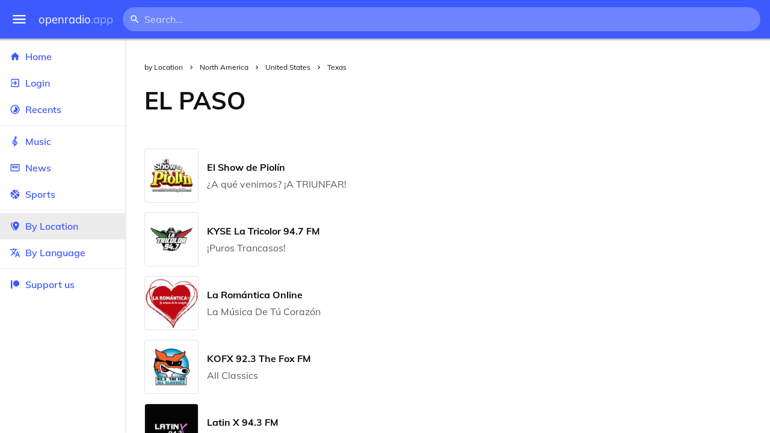

--- FILE ---
content_type: text/html
request_url: https://openradio.app/by-location/north-america/united-states/texas/el-paso
body_size: 12835
content:
<!DOCTYPE html>
<html lang="en">
<head>
	<meta charset="utf-8" />
	<meta name="viewport" content="width=device-width, initial-scale=1" />
	<meta name="theme-color" content="#333333">

	<link rel="icon" type="image/png" href="/static/icons/v2/favicon-32x32.png">
	<link rel="manifest" href="/manifest.json" crossorigin="use-credentials">

	<link rel="apple-touch-icon" sizes="57x57" href="/static/icons/v2/apple-icon-57x57.png">
	<link rel="apple-touch-icon" sizes="60x60" href="/static/icons/v2/apple-icon-60x60.png">
	<link rel="apple-touch-icon" sizes="72x72" href="/static/icons/v2/apple-icon-72x72.png">
	<link rel="apple-touch-icon" sizes="76x76" href="/static/icons/v2/apple-icon-76x76.png">
	<link rel="apple-touch-icon" sizes="114x114" href="/static/icons/v2/apple-icon-114x114.png">
	<link rel="apple-touch-icon" sizes="120x120" href="/static/icons/v2/apple-icon-120x120.png">
	<link rel="apple-touch-icon" sizes="144x144" href="/static/icons/v2/apple-icon-144x144.png">
	<link rel="apple-touch-icon" sizes="152x152" href="/static/icons/v2/apple-icon-152x152.png">
	<link rel="apple-touch-icon" sizes="180x180" href="/static/icons/v2/apple-icon-180x180.png">
	<link rel="icon" type="image/png" sizes="512x512" href="/static/icons/v2/android-icon-512x512.png">
	<link rel="icon" type="image/png" sizes="256x256" href="/static/icons/v2/android-icon-256x256.png">
	<link rel="icon" type="image/png" sizes="192x192" href="/static/icons/v2/android-icon-192x192.png">
	<link rel="icon" type="image/png" sizes="96x96" href="/static/icons/v2/favicon-96x96.png">
	<link rel="icon" type="image/png" sizes="32x32" href="/static/icons/v2/favicon-32x32.png">
	<link rel="icon" type="image/png" sizes="16x16" href="/static/icons/v2/favicon-16x16.png">
	<meta name="msapplication-TileImage" content="/static/icons/v2/ms-icon-144x144.png">
	<meta name="msapplication-TileColor" content="#ffffff">
	<meta name="theme-color" content="#3D5AFE">

	<title>El Paso, Texas, United States</title><link rel="alternate" hreflang="af" href="https://openradio.app/by-location/north-america/united-states/texas/el-paso?lang=af" data-svelte="svelte-raufas"><link rel="alternate" hreflang="am" href="https://openradio.app/by-location/north-america/united-states/texas/el-paso?lang=am" data-svelte="svelte-raufas"><link rel="alternate" hreflang="ar" href="https://openradio.app/by-location/north-america/united-states/texas/el-paso?lang=ar" data-svelte="svelte-raufas"><link rel="alternate" hreflang="az" href="https://openradio.app/by-location/north-america/united-states/texas/el-paso?lang=az" data-svelte="svelte-raufas"><link rel="alternate" hreflang="be" href="https://openradio.app/by-location/north-america/united-states/texas/el-paso?lang=be" data-svelte="svelte-raufas"><link rel="alternate" hreflang="bg" href="https://openradio.app/by-location/north-america/united-states/texas/el-paso?lang=bg" data-svelte="svelte-raufas"><link rel="alternate" hreflang="bn" href="https://openradio.app/by-location/north-america/united-states/texas/el-paso?lang=bn" data-svelte="svelte-raufas"><link rel="alternate" hreflang="bs" href="https://openradio.app/by-location/north-america/united-states/texas/el-paso?lang=bs" data-svelte="svelte-raufas"><link rel="alternate" hreflang="ca" href="https://openradio.app/by-location/north-america/united-states/texas/el-paso?lang=ca" data-svelte="svelte-raufas"><link rel="alternate" hreflang="ceb" href="https://openradio.app/by-location/north-america/united-states/texas/el-paso?lang=ceb" data-svelte="svelte-raufas"><link rel="alternate" hreflang="co" href="https://openradio.app/by-location/north-america/united-states/texas/el-paso?lang=co" data-svelte="svelte-raufas"><link rel="alternate" hreflang="cs" href="https://openradio.app/by-location/north-america/united-states/texas/el-paso?lang=cs" data-svelte="svelte-raufas"><link rel="alternate" hreflang="cy" href="https://openradio.app/by-location/north-america/united-states/texas/el-paso?lang=cy" data-svelte="svelte-raufas"><link rel="alternate" hreflang="da" href="https://openradio.app/by-location/north-america/united-states/texas/el-paso?lang=da" data-svelte="svelte-raufas"><link rel="alternate" hreflang="de" href="https://openradio.app/by-location/north-america/united-states/texas/el-paso?lang=de" data-svelte="svelte-raufas"><link rel="alternate" hreflang="el" href="https://openradio.app/by-location/north-america/united-states/texas/el-paso?lang=el" data-svelte="svelte-raufas"><link rel="alternate" hreflang="en" href="https://openradio.app/by-location/north-america/united-states/texas/el-paso?lang=en" data-svelte="svelte-raufas"><link rel="alternate" hreflang="eo" href="https://openradio.app/by-location/north-america/united-states/texas/el-paso?lang=eo" data-svelte="svelte-raufas"><link rel="alternate" hreflang="es" href="https://openradio.app/by-location/north-america/united-states/texas/el-paso?lang=es" data-svelte="svelte-raufas"><link rel="alternate" hreflang="et" href="https://openradio.app/by-location/north-america/united-states/texas/el-paso?lang=et" data-svelte="svelte-raufas"><link rel="alternate" hreflang="eu" href="https://openradio.app/by-location/north-america/united-states/texas/el-paso?lang=eu" data-svelte="svelte-raufas"><link rel="alternate" hreflang="fa" href="https://openradio.app/by-location/north-america/united-states/texas/el-paso?lang=fa" data-svelte="svelte-raufas"><link rel="alternate" hreflang="fi" href="https://openradio.app/by-location/north-america/united-states/texas/el-paso?lang=fi" data-svelte="svelte-raufas"><link rel="alternate" hreflang="fr" href="https://openradio.app/by-location/north-america/united-states/texas/el-paso?lang=fr" data-svelte="svelte-raufas"><link rel="alternate" hreflang="fy" href="https://openradio.app/by-location/north-america/united-states/texas/el-paso?lang=fy" data-svelte="svelte-raufas"><link rel="alternate" hreflang="ga" href="https://openradio.app/by-location/north-america/united-states/texas/el-paso?lang=ga" data-svelte="svelte-raufas"><link rel="alternate" hreflang="gd" href="https://openradio.app/by-location/north-america/united-states/texas/el-paso?lang=gd" data-svelte="svelte-raufas"><link rel="alternate" hreflang="gl" href="https://openradio.app/by-location/north-america/united-states/texas/el-paso?lang=gl" data-svelte="svelte-raufas"><link rel="alternate" hreflang="gu" href="https://openradio.app/by-location/north-america/united-states/texas/el-paso?lang=gu" data-svelte="svelte-raufas"><link rel="alternate" hreflang="ha" href="https://openradio.app/by-location/north-america/united-states/texas/el-paso?lang=ha" data-svelte="svelte-raufas"><link rel="alternate" hreflang="haw" href="https://openradio.app/by-location/north-america/united-states/texas/el-paso?lang=haw" data-svelte="svelte-raufas"><link rel="alternate" hreflang="he" href="https://openradio.app/by-location/north-america/united-states/texas/el-paso?lang=he" data-svelte="svelte-raufas"><link rel="alternate" hreflang="hi" href="https://openradio.app/by-location/north-america/united-states/texas/el-paso?lang=hi" data-svelte="svelte-raufas"><link rel="alternate" hreflang="hmn" href="https://openradio.app/by-location/north-america/united-states/texas/el-paso?lang=hmn" data-svelte="svelte-raufas"><link rel="alternate" hreflang="hr" href="https://openradio.app/by-location/north-america/united-states/texas/el-paso?lang=hr" data-svelte="svelte-raufas"><link rel="alternate" hreflang="ht" href="https://openradio.app/by-location/north-america/united-states/texas/el-paso?lang=ht" data-svelte="svelte-raufas"><link rel="alternate" hreflang="hu" href="https://openradio.app/by-location/north-america/united-states/texas/el-paso?lang=hu" data-svelte="svelte-raufas"><link rel="alternate" hreflang="hy" href="https://openradio.app/by-location/north-america/united-states/texas/el-paso?lang=hy" data-svelte="svelte-raufas"><link rel="alternate" hreflang="id" href="https://openradio.app/by-location/north-america/united-states/texas/el-paso?lang=id" data-svelte="svelte-raufas"><link rel="alternate" hreflang="ig" href="https://openradio.app/by-location/north-america/united-states/texas/el-paso?lang=ig" data-svelte="svelte-raufas"><link rel="alternate" hreflang="is" href="https://openradio.app/by-location/north-america/united-states/texas/el-paso?lang=is" data-svelte="svelte-raufas"><link rel="alternate" hreflang="it" href="https://openradio.app/by-location/north-america/united-states/texas/el-paso?lang=it" data-svelte="svelte-raufas"><link rel="alternate" hreflang="iw" href="https://openradio.app/by-location/north-america/united-states/texas/el-paso?lang=iw" data-svelte="svelte-raufas"><link rel="alternate" hreflang="ja" href="https://openradio.app/by-location/north-america/united-states/texas/el-paso?lang=ja" data-svelte="svelte-raufas"><link rel="alternate" hreflang="jw" href="https://openradio.app/by-location/north-america/united-states/texas/el-paso?lang=jw" data-svelte="svelte-raufas"><link rel="alternate" hreflang="ka" href="https://openradio.app/by-location/north-america/united-states/texas/el-paso?lang=ka" data-svelte="svelte-raufas"><link rel="alternate" hreflang="kk" href="https://openradio.app/by-location/north-america/united-states/texas/el-paso?lang=kk" data-svelte="svelte-raufas"><link rel="alternate" hreflang="km" href="https://openradio.app/by-location/north-america/united-states/texas/el-paso?lang=km" data-svelte="svelte-raufas"><link rel="alternate" hreflang="kn" href="https://openradio.app/by-location/north-america/united-states/texas/el-paso?lang=kn" data-svelte="svelte-raufas"><link rel="alternate" hreflang="ko" href="https://openradio.app/by-location/north-america/united-states/texas/el-paso?lang=ko" data-svelte="svelte-raufas"><link rel="alternate" hreflang="ku" href="https://openradio.app/by-location/north-america/united-states/texas/el-paso?lang=ku" data-svelte="svelte-raufas"><link rel="alternate" hreflang="ky" href="https://openradio.app/by-location/north-america/united-states/texas/el-paso?lang=ky" data-svelte="svelte-raufas"><link rel="alternate" hreflang="la" href="https://openradio.app/by-location/north-america/united-states/texas/el-paso?lang=la" data-svelte="svelte-raufas"><link rel="alternate" hreflang="lb" href="https://openradio.app/by-location/north-america/united-states/texas/el-paso?lang=lb" data-svelte="svelte-raufas"><link rel="alternate" hreflang="lo" href="https://openradio.app/by-location/north-america/united-states/texas/el-paso?lang=lo" data-svelte="svelte-raufas"><link rel="alternate" hreflang="lt" href="https://openradio.app/by-location/north-america/united-states/texas/el-paso?lang=lt" data-svelte="svelte-raufas"><link rel="alternate" hreflang="lv" href="https://openradio.app/by-location/north-america/united-states/texas/el-paso?lang=lv" data-svelte="svelte-raufas"><link rel="alternate" hreflang="mg" href="https://openradio.app/by-location/north-america/united-states/texas/el-paso?lang=mg" data-svelte="svelte-raufas"><link rel="alternate" hreflang="mi" href="https://openradio.app/by-location/north-america/united-states/texas/el-paso?lang=mi" data-svelte="svelte-raufas"><link rel="alternate" hreflang="mk" href="https://openradio.app/by-location/north-america/united-states/texas/el-paso?lang=mk" data-svelte="svelte-raufas"><link rel="alternate" hreflang="ml" href="https://openradio.app/by-location/north-america/united-states/texas/el-paso?lang=ml" data-svelte="svelte-raufas"><link rel="alternate" hreflang="mn" href="https://openradio.app/by-location/north-america/united-states/texas/el-paso?lang=mn" data-svelte="svelte-raufas"><link rel="alternate" hreflang="mr" href="https://openradio.app/by-location/north-america/united-states/texas/el-paso?lang=mr" data-svelte="svelte-raufas"><link rel="alternate" hreflang="ms" href="https://openradio.app/by-location/north-america/united-states/texas/el-paso?lang=ms" data-svelte="svelte-raufas"><link rel="alternate" hreflang="mt" href="https://openradio.app/by-location/north-america/united-states/texas/el-paso?lang=mt" data-svelte="svelte-raufas"><link rel="alternate" hreflang="my" href="https://openradio.app/by-location/north-america/united-states/texas/el-paso?lang=my" data-svelte="svelte-raufas"><link rel="alternate" hreflang="ne" href="https://openradio.app/by-location/north-america/united-states/texas/el-paso?lang=ne" data-svelte="svelte-raufas"><link rel="alternate" hreflang="nl" href="https://openradio.app/by-location/north-america/united-states/texas/el-paso?lang=nl" data-svelte="svelte-raufas"><link rel="alternate" hreflang="no" href="https://openradio.app/by-location/north-america/united-states/texas/el-paso?lang=no" data-svelte="svelte-raufas"><link rel="alternate" hreflang="ny" href="https://openradio.app/by-location/north-america/united-states/texas/el-paso?lang=ny" data-svelte="svelte-raufas"><link rel="alternate" hreflang="or" href="https://openradio.app/by-location/north-america/united-states/texas/el-paso?lang=or" data-svelte="svelte-raufas"><link rel="alternate" hreflang="pa" href="https://openradio.app/by-location/north-america/united-states/texas/el-paso?lang=pa" data-svelte="svelte-raufas"><link rel="alternate" hreflang="pl" href="https://openradio.app/by-location/north-america/united-states/texas/el-paso?lang=pl" data-svelte="svelte-raufas"><link rel="alternate" hreflang="ps" href="https://openradio.app/by-location/north-america/united-states/texas/el-paso?lang=ps" data-svelte="svelte-raufas"><link rel="alternate" hreflang="pt" href="https://openradio.app/by-location/north-america/united-states/texas/el-paso?lang=pt" data-svelte="svelte-raufas"><link rel="alternate" hreflang="ro" href="https://openradio.app/by-location/north-america/united-states/texas/el-paso?lang=ro" data-svelte="svelte-raufas"><link rel="alternate" hreflang="ru" href="https://openradio.app/by-location/north-america/united-states/texas/el-paso?lang=ru" data-svelte="svelte-raufas"><link rel="alternate" hreflang="rw" href="https://openradio.app/by-location/north-america/united-states/texas/el-paso?lang=rw" data-svelte="svelte-raufas"><link rel="alternate" hreflang="sd" href="https://openradio.app/by-location/north-america/united-states/texas/el-paso?lang=sd" data-svelte="svelte-raufas"><link rel="alternate" hreflang="si" href="https://openradio.app/by-location/north-america/united-states/texas/el-paso?lang=si" data-svelte="svelte-raufas"><link rel="alternate" hreflang="sk" href="https://openradio.app/by-location/north-america/united-states/texas/el-paso?lang=sk" data-svelte="svelte-raufas"><link rel="alternate" hreflang="sl" href="https://openradio.app/by-location/north-america/united-states/texas/el-paso?lang=sl" data-svelte="svelte-raufas"><link rel="alternate" hreflang="sm" href="https://openradio.app/by-location/north-america/united-states/texas/el-paso?lang=sm" data-svelte="svelte-raufas"><link rel="alternate" hreflang="sn" href="https://openradio.app/by-location/north-america/united-states/texas/el-paso?lang=sn" data-svelte="svelte-raufas"><link rel="alternate" hreflang="so" href="https://openradio.app/by-location/north-america/united-states/texas/el-paso?lang=so" data-svelte="svelte-raufas"><link rel="alternate" hreflang="sq" href="https://openradio.app/by-location/north-america/united-states/texas/el-paso?lang=sq" data-svelte="svelte-raufas"><link rel="alternate" hreflang="sr" href="https://openradio.app/by-location/north-america/united-states/texas/el-paso?lang=sr" data-svelte="svelte-raufas"><link rel="alternate" hreflang="st" href="https://openradio.app/by-location/north-america/united-states/texas/el-paso?lang=st" data-svelte="svelte-raufas"><link rel="alternate" hreflang="su" href="https://openradio.app/by-location/north-america/united-states/texas/el-paso?lang=su" data-svelte="svelte-raufas"><link rel="alternate" hreflang="sv" href="https://openradio.app/by-location/north-america/united-states/texas/el-paso?lang=sv" data-svelte="svelte-raufas"><link rel="alternate" hreflang="sw" href="https://openradio.app/by-location/north-america/united-states/texas/el-paso?lang=sw" data-svelte="svelte-raufas"><link rel="alternate" hreflang="ta" href="https://openradio.app/by-location/north-america/united-states/texas/el-paso?lang=ta" data-svelte="svelte-raufas"><link rel="alternate" hreflang="te" href="https://openradio.app/by-location/north-america/united-states/texas/el-paso?lang=te" data-svelte="svelte-raufas"><link rel="alternate" hreflang="tg" href="https://openradio.app/by-location/north-america/united-states/texas/el-paso?lang=tg" data-svelte="svelte-raufas"><link rel="alternate" hreflang="th" href="https://openradio.app/by-location/north-america/united-states/texas/el-paso?lang=th" data-svelte="svelte-raufas"><link rel="alternate" hreflang="tk" href="https://openradio.app/by-location/north-america/united-states/texas/el-paso?lang=tk" data-svelte="svelte-raufas"><link rel="alternate" hreflang="tl" href="https://openradio.app/by-location/north-america/united-states/texas/el-paso?lang=tl" data-svelte="svelte-raufas"><link rel="alternate" hreflang="tr" href="https://openradio.app/by-location/north-america/united-states/texas/el-paso?lang=tr" data-svelte="svelte-raufas"><link rel="alternate" hreflang="tt" href="https://openradio.app/by-location/north-america/united-states/texas/el-paso?lang=tt" data-svelte="svelte-raufas"><link rel="alternate" hreflang="ug" href="https://openradio.app/by-location/north-america/united-states/texas/el-paso?lang=ug" data-svelte="svelte-raufas"><link rel="alternate" hreflang="uk" href="https://openradio.app/by-location/north-america/united-states/texas/el-paso?lang=uk" data-svelte="svelte-raufas"><link rel="alternate" hreflang="ur" href="https://openradio.app/by-location/north-america/united-states/texas/el-paso?lang=ur" data-svelte="svelte-raufas"><link rel="alternate" hreflang="uz" href="https://openradio.app/by-location/north-america/united-states/texas/el-paso?lang=uz" data-svelte="svelte-raufas"><link rel="alternate" hreflang="vi" href="https://openradio.app/by-location/north-america/united-states/texas/el-paso?lang=vi" data-svelte="svelte-raufas"><link rel="alternate" hreflang="xh" href="https://openradio.app/by-location/north-america/united-states/texas/el-paso?lang=xh" data-svelte="svelte-raufas"><link rel="alternate" hreflang="yi" href="https://openradio.app/by-location/north-america/united-states/texas/el-paso?lang=yi" data-svelte="svelte-raufas"><link rel="alternate" hreflang="yo" href="https://openradio.app/by-location/north-america/united-states/texas/el-paso?lang=yo" data-svelte="svelte-raufas"><link rel="alternate" hreflang="zh" href="https://openradio.app/by-location/north-america/united-states/texas/el-paso?lang=zh" data-svelte="svelte-raufas"><link rel="alternate" hreflang="zh-cn" href="https://openradio.app/by-location/north-america/united-states/texas/el-paso?lang=zh-cn" data-svelte="svelte-raufas"><link rel="alternate" hreflang="zh-tw" href="https://openradio.app/by-location/north-america/united-states/texas/el-paso?lang=zh-tw" data-svelte="svelte-raufas"><link rel="alternate" hreflang="zu" href="https://openradio.app/by-location/north-america/united-states/texas/el-paso?lang=zu" data-svelte="svelte-raufas">
    <link rel="alternate" hreflang="x-default" href="https://openradio.app/by-location/north-america/united-states/texas/el-paso" data-svelte="svelte-raufas"><meta property="og:title" content="El Paso, Texas, United States" data-svelte="svelte-19ogf7j"><meta name="description" content="Radios from El Paso, Texas, undefined free over the internet. Live music, news and sports" data-svelte="svelte-19ogf7j"><meta property="og:description" content="Radios from El Paso, Texas, undefined free over the internet. Live music, news and sports" data-svelte="svelte-19ogf7j"><meta property="og:image" content="/static/icons/v2/android-icon-512x512.png" data-svelte="svelte-19ogf7j"><meta property="og:site_name" content="Openradio.app" data-svelte="svelte-19ogf7j">
	<link rel="stylesheet" href="/_app/immutable/assets/pages/__layout.svelte-822fb870.css">
	<link rel="stylesheet" href="/_app/immutable/assets/Rip-72c760a6.css">
	<link rel="stylesheet" href="/_app/immutable/assets/CircularProgress-08fca7fa.css">
	<link rel="stylesheet" href="/_app/immutable/assets/Image-7bbf8417.css">
	<link rel="stylesheet" href="/_app/immutable/assets/Page-d3875e4d.css">
	<link rel="stylesheet" href="/_app/immutable/assets/StationList-6b36db6d.css">
	<link rel="stylesheet" href="/_app/immutable/assets/Breadcrumbs-6a424baa.css">
	<link rel="stylesheet" href="/_app/immutable/assets/TitleAd-e290059f.css">
	<link rel="modulepreload" href="/_app/immutable/start-fffe9b5e.js">
	<link rel="modulepreload" href="/_app/immutable/chunks/index-5db5f925.js">
	<link rel="modulepreload" href="/_app/immutable/chunks/index-af12275a.js">
	<link rel="modulepreload" href="/_app/immutable/chunks/preload-helper-60cab3ee.js">
	<link rel="modulepreload" href="/_app/immutable/chunks/singletons-d1fb5791.js">
	<link rel="modulepreload" href="/_app/immutable/pages/__layout.svelte-464dbfd8.js">
	<link rel="modulepreload" href="/_app/immutable/chunks/stores-e96c909e.js">
	<link rel="modulepreload" href="/_app/immutable/chunks/Rip-3ef3e46d.js">
	<link rel="modulepreload" href="/_app/immutable/chunks/navigation-3f1ea447.js">
	<link rel="modulepreload" href="/_app/immutable/chunks/index-aeccb072.js">
	<link rel="modulepreload" href="/_app/immutable/chunks/Close-c2320cd8.js">
	<link rel="modulepreload" href="/_app/immutable/chunks/CircularProgress-85fc68db.js">
	<link rel="modulepreload" href="/_app/immutable/chunks/actions-ab4877e5.js">
	<link rel="modulepreload" href="/_app/immutable/chunks/Alert-47a49d17.js">
	<link rel="modulepreload" href="/_app/immutable/chunks/global-f9441cf1.js">
	<link rel="modulepreload" href="/_app/immutable/chunks/Image-8aae9abb.js">
	<link rel="modulepreload" href="/_app/immutable/pages/by-location/_continent_/_country_/_region_/_city_/index.svelte-13774553.js">
	<link rel="modulepreload" href="/_app/immutable/chunks/load-d463ed76.js">
	<link rel="modulepreload" href="/_app/immutable/chunks/Page-b8d848b0.js">
	<link rel="modulepreload" href="/_app/immutable/chunks/StationList-b132cbca.js">
	<link rel="modulepreload" href="/_app/immutable/chunks/index-eace3319.js">
	<link rel="modulepreload" href="/_app/immutable/chunks/Keyed-92694e09.js">
	<link rel="modulepreload" href="/_app/immutable/chunks/Breadcrumbs-51705064.js">
	<link rel="modulepreload" href="/_app/immutable/chunks/ChevronRight-50b775e7.js">
	<link rel="modulepreload" href="/_app/immutable/chunks/TitleAd-f8a3e426.js">
			<script>
		if ('serviceWorker' in navigator) {
			addEventListener('load', () => {
				navigator.serviceWorker.register('/service-worker.js');
			});
		}
	</script>
</head>

<body>
	<div id="sapper">




<div class="dashboard svelte-15z4gmx"><div class="top svelte-1aa7vld"><div class="menu hide-narrow ripple-light svelte-1aa7vld"><svg width="1em" height="1em" viewBox="0 0 24 24"><path d="M3,6H21V8H3V6M3,11H21V13H3V11M3,16H21V18H3V16Z" fill="currentColor"></path></svg>
    <div class="ripple svelte-po4fcb"></div></div>
  <div class="menu hide-wide ripple-light svelte-1aa7vld"><svg width="1em" height="1em" viewBox="0 0 24 24"><path d="M3,6H21V8H3V6M3,11H21V13H3V11M3,16H21V18H3V16Z" fill="currentColor"></path></svg>
    <div class="ripple svelte-po4fcb"></div></div>

  <a href="/" class="na logo svelte-1aa7vld">openradio<span class="light svelte-1aa7vld">.app</span></a>

  <form class="search-form hide-narrow svelte-1aa7vld" action="/search"><div class="search-icon svelte-1aa7vld"><svg width="1em" height="1em" viewBox="0 0 24 24"><path d="M9.5,3A6.5,6.5 0 0,1 16,9.5C16,11.11 15.41,12.59 14.44,13.73L14.71,14H15.5L20.5,19L19,20.5L14,15.5V14.71L13.73,14.44C12.59,15.41 11.11,16 9.5,16A6.5,6.5 0 0,1 3,9.5A6.5,6.5 0 0,1 9.5,3M9.5,5C7,5 5,7 5,9.5C5,12 7,14 9.5,14C12,14 14,12 14,9.5C14,7 12,5 9.5,5Z" fill="currentColor"></path></svg></div>
    <input class="search search-wide svelte-1aa7vld" name="q" autocomplete="off" type="search" spellcheck="false" placeholder="Search..."></form>

  <div class="open-narrow-search hide-wide ripple-light svelte-1aa7vld"><svg width="1em" height="1em" viewBox="0 0 24 24"><path d="M9.5,3A6.5,6.5 0 0,1 16,9.5C16,11.11 15.41,12.59 14.44,13.73L14.71,14H15.5L20.5,19L19,20.5L14,15.5V14.71L13.73,14.44C12.59,15.41 11.11,16 9.5,16A6.5,6.5 0 0,1 3,9.5A6.5,6.5 0 0,1 9.5,3M9.5,5C7,5 5,7 5,9.5C5,12 7,14 9.5,14C12,14 14,12 14,9.5C14,7 12,5 9.5,5Z" fill="currentColor"></path></svg>
    <div class="ripple svelte-po4fcb"></div></div>

  
  
  
  </div>
  <div class="bottom svelte-15z4gmx">

<div class="drawer elev1 svelte-13f04cg desktop-open"><div class="top hide-wide svelte-13f04cg"><div class="menu ripple-dark svelte-13f04cg"><svg width="1em" height="1em" viewBox="0 0 24 24"><path d="M3,6H21V8H3V6M3,11H21V13H3V11M3,16H21V18H3V16Z" fill="currentColor"></path></svg>
      <div class="ripple svelte-po4fcb"></div></div>
    <div class="logo svelte-13f04cg">openradio<span class="light svelte-13f04cg">.app</span></div></div>

  <div class="content svelte-13f04cg"><a class="na by svelte-13f04cg" href="/"><span class="icon svelte-13f04cg"><svg width="1em" height="1em" viewBox="0 0 24 24"><path d="M10,20V14H14V20H19V12H22L12,3L2,12H5V20H10Z" fill="currentColor"></path></svg></span>
      Home
      <div class="ripple svelte-po4fcb"></div></a>

    <a class="na by svelte-13f04cg" href="/login"><span class="icon svelte-13f04cg"><svg width="1em" height="1em" viewBox="0 0 24 24"><path d="M19,3H5C3.89,3 3,3.89 3,5V9H5V5H19V19H5V15H3V19A2,2 0 0,0 5,21H19A2,2 0 0,0 21,19V5C21,3.89 20.1,3 19,3M10.08,15.58L11.5,17L16.5,12L11.5,7L10.08,8.41L12.67,11H3V13H12.67L10.08,15.58Z" fill="currentColor"></path></svg></span>
        Login
        <div class="ripple svelte-po4fcb"></div></a>

    <a class="na by svelte-13f04cg" href="/recents"><span class="icon svelte-13f04cg"><svg width="1em" height="1em" viewBox="0 0 24 24"><path d="M12,20A8,8 0 0,1 4,12A8,8 0 0,1 12,4A8,8 0 0,1 20,12A8,8 0 0,1 12,20M12,2A10,10 0 0,0 2,12A10,10 0 0,0 12,22A10,10 0 0,0 22,12A10,10 0 0,0 12,2M16.24,7.76C15.07,6.58 13.53,6 12,6V12L7.76,16.24C10.1,18.58 13.9,18.58 16.24,16.24C18.59,13.9 18.59,10.1 16.24,7.76Z" fill="currentColor"></path></svg></span>
      Recents
      <div class="ripple svelte-po4fcb"></div></a>

    <span class="sep svelte-13f04cg"></span>

    <a class="na by svelte-13f04cg" href="/music"><span class="icon svelte-13f04cg"><svg width="1em" height="1em" viewBox="0 0 24 24"><path d="M13 11V7.5L15.2 5.29C16 4.5 16.15 3.24 15.59 2.26C15.14 1.47 14.32 1 13.45 1C13.24 1 13 1.03 12.81 1.09C11.73 1.38 11 2.38 11 3.5V6.74L7.86 9.91C6.2 11.6 5.7 14.13 6.61 16.34C7.38 18.24 9.06 19.55 11 19.89V20.5C11 20.76 10.77 21 10.5 21H9V23H10.5C11.85 23 13 21.89 13 20.5V20C15.03 20 17.16 18.08 17.16 15.25C17.16 12.95 15.24 11 13 11M13 3.5C13 3.27 13.11 3.09 13.32 3.03C13.54 2.97 13.77 3.06 13.88 3.26C14 3.46 13.96 3.71 13.8 3.87L13 4.73V3.5M11 11.5C10.03 12.14 9.3 13.24 9.04 14.26L11 14.78V17.83C9.87 17.53 8.9 16.71 8.43 15.57C7.84 14.11 8.16 12.45 9.26 11.33L11 9.5V11.5M13 18V12.94C14.17 12.94 15.18 14.04 15.18 15.25C15.18 17 13.91 18 13 18Z" fill="currentColor"></path></svg></span>
      Music
      <div class="ripple svelte-po4fcb"></div></a>

    

    <a class="na by svelte-13f04cg" href="/news"><span class="icon svelte-13f04cg"><svg width="1em" height="1em" viewBox="0 0 24 24"><path d="M20 6V18H4V6H20M22 4H2V18C2 18 2 20 4 20H20C20 20 22 20 22 18V4M10 13H6V8H10V13M18 13H11V11H18V13M18 10H11V8H18V10Z" fill="currentColor"></path></svg></span>
      News
      <div class="ripple svelte-po4fcb"></div></a>

    <a class="na by svelte-13f04cg" href="/sports"><span class="icon svelte-13f04cg"><svg width="1em" height="1em" viewBox="0 0 24 24"><path d="M2.34,14.63C2.94,14.41 3.56,14.3 4.22,14.3C5.56,14.3 6.73,14.72 7.73,15.56L4.59,18.7C3.53,17.5 2.78,16.13 2.34,14.63M15.56,9.8C17.53,11.27 19.66,11.63 21.94,10.88C21.97,11.09 22,11.47 22,12C22,13.03 21.75,14.18 21.28,15.45C20.81,16.71 20.23,17.73 19.55,18.5L13.22,12.19L15.56,9.8M8.77,16.64C9.83,18.17 10.05,19.84 9.42,21.66C8,21.25 6.73,20.61 5.67,19.73L8.77,16.64M12.19,13.22L18.5,19.55C16.33,21.45 13.78,22.25 10.88,21.94C11.09,21.28 11.2,20.56 11.2,19.78C11.2,19.16 11.06,18.43 10.78,17.6C10.5,16.77 10.17,16.09 9.8,15.56L12.19,13.22M8.81,14.5C7.88,13.67 6.8,13.15 5.58,12.91C4.36,12.68 3.19,12.75 2.06,13.13C2.03,12.91 2,12.53 2,12C2,10.97 2.25,9.82 2.72,8.55C3.19,7.29 3.77,6.27 4.45,5.5L11.11,12.19L8.81,14.5M15.56,7.73C14.22,6.08 13.91,4.28 14.63,2.34C15.25,2.5 15.96,2.8 16.76,3.26C17.55,3.71 18.2,4.16 18.7,4.59L15.56,7.73M21.66,9.38C21.06,9.59 20.44,9.7 19.78,9.7C18.69,9.7 17.64,9.38 16.64,8.72L19.73,5.67C20.61,6.77 21.25,8 21.66,9.38M12.19,11.11L5.5,4.45C7.67,2.55 10.22,1.75 13.13,2.06C12.91,2.72 12.8,3.44 12.8,4.22C12.8,4.94 12.96,5.75 13.29,6.66C13.62,7.56 14,8.28 14.5,8.81L12.19,11.11Z" fill="currentColor"></path></svg></span>
      Sports
      <div class="ripple svelte-po4fcb"></div></a>

    <span class="sep svelte-13f04cg"></span>

    <a class="na by svelte-13f04cg current" href="/by-location"><span class="icon svelte-13f04cg"><svg width="1em" height="1em" viewBox="0 0 24 24"><path d="M14,11.5A2.5,2.5 0 0,0 16.5,9A2.5,2.5 0 0,0 14,6.5A2.5,2.5 0 0,0 11.5,9A2.5,2.5 0 0,0 14,11.5M14,2C17.86,2 21,5.13 21,9C21,14.25 14,22 14,22C14,22 7,14.25 7,9A7,7 0 0,1 14,2M5,9C5,13.5 10.08,19.66 11,20.81L10,22C10,22 3,14.25 3,9C3,5.83 5.11,3.15 8,2.29C6.16,3.94 5,6.33 5,9Z" fill="currentColor"></path></svg></span>
      By Location
      <div class="ripple svelte-po4fcb"></div></a>

    <a class="na by svelte-13f04cg" href="/by-language"><span class="icon svelte-13f04cg"><svg width="1em" height="1em" viewBox="0 0 24 24"><path d="M12.87,15.07L10.33,12.56L10.36,12.53C12.1,10.59 13.34,8.36 14.07,6H17V4H10V2H8V4H1V6H12.17C11.5,7.92 10.44,9.75 9,11.35C8.07,10.32 7.3,9.19 6.69,8H4.69C5.42,9.63 6.42,11.17 7.67,12.56L2.58,17.58L4,19L9,14L12.11,17.11L12.87,15.07M18.5,10H16.5L12,22H14L15.12,19H19.87L21,22H23L18.5,10M15.88,17L17.5,12.67L19.12,17H15.88Z" fill="currentColor"></path></svg></span>
      By Language
      <div class="ripple svelte-po4fcb"></div></a>


    
      <span class="sep svelte-13f04cg"></span>
  
      <a class="na by svelte-13f04cg" rel="external nofollow noopener" target="_system" href="https://patreon.com/openradioapp"><span class="icon svelte-13f04cg"><svg width="1em" height="1em" viewBox="0 0 24 24"><path d="M14.73,3C18.45,3 21.47,6.03 21.47,9.76C21.47,13.47 18.45,16.5 14.73,16.5C11,16.5 7.97,13.47 7.97,9.76C7.97,6.03 11,3 14.73,3M2.7,21V3H6V21H2.7Z" fill="currentColor"></path></svg></span>
        Support us</a>

    <div class="space svelte-13f04cg"></div>

    </div></div>
    <main class="scrollview svelte-15z4gmx">

<div class="page svelte-1ib2rt5"><div class="page-inner"><div class="page-breadcrumbs"><div class="breadcrumbs svelte-fur2k8">
    <a class="na item svelte-fur2k8" href="/by-location">by Location
    </a><div class="sep svelte-fur2k8"><svg width="1em" height="1em" viewBox="0 0 24 24"><path d="M8.59,16.58L13.17,12L8.59,7.41L10,6L16,12L10,18L8.59,16.58Z" fill="currentColor"></path></svg>
      </div>
    <a class="na item svelte-fur2k8" href="/by-location/north-america">North America
    </a><div class="sep svelte-fur2k8"><svg width="1em" height="1em" viewBox="0 0 24 24"><path d="M8.59,16.58L13.17,12L8.59,7.41L10,6L16,12L10,18L8.59,16.58Z" fill="currentColor"></path></svg>
      </div>
    <a class="na item svelte-fur2k8" href="/by-location/north-america/united-states">United States
    </a><div class="sep svelte-fur2k8"><svg width="1em" height="1em" viewBox="0 0 24 24"><path d="M8.59,16.58L13.17,12L8.59,7.41L10,6L16,12L10,18L8.59,16.58Z" fill="currentColor"></path></svg>
      </div>
    <a class="na item svelte-fur2k8" href="/by-location/north-america/united-states/texas">Texas
    </a></div></div>
    <div class="title-ad-uid svelte-k2doyu"><h1 class="svelte-k2doyu">El Paso</h1>
    <div class="ad top-sponsored-header svelte-k2doyu"><ins class="adsbygoogle" style="display: block; width: 100%; height: 100%" data-ad-client="ca-pub-3953189150459080" data-ad-slot="8621983639"></ins></div></div>
    <div class="station-list">
  <div class="list svelte-1mwem0r"><a class="na station svelte-1mwem0r" href="/station/el-show-de-piolin-2hog6bqt"><div class="img svelte-1mwem0r"><div class="img svelte-1sbop0m" style="background-image: url(/img/200/b52i51nu.jpg)"></div></div>
        <div class="txt svelte-1mwem0r"><div class="name svelte-1mwem0r">El Show de Piolín</div>
          <div class="subtitle svelte-1mwem0r">¿A qué venimos? ¡A TRIUNFAR!
          </div></div>
      </a><a class="na station svelte-1mwem0r" href="/station/kyse-la-tricolor-94-7-fm-10mcvdkt"><div class="img svelte-1mwem0r"><div class="img svelte-1sbop0m" style="background-image: url(/img/200/e2cmjgms.jpg)"></div></div>
        <div class="txt svelte-1mwem0r"><div class="name svelte-1mwem0r">KYSE La Tricolor 94.7 FM</div>
          <div class="subtitle svelte-1mwem0r">¡Puros Trancasos!
          </div></div>
      </a><a class="na station svelte-1mwem0r" href="/station/la-romantica-99-9-fm-esl80a7i"><div class="img svelte-1mwem0r"><div class="img svelte-1sbop0m" style="background-image: url(/img/200/u43a1g.jpg)"></div></div>
        <div class="txt svelte-1mwem0r"><div class="name svelte-1mwem0r">La Romántica Online</div>
          <div class="subtitle svelte-1mwem0r">La Música De Tú Corazón
          </div></div>
      </a><a class="na station svelte-1mwem0r" href="/station/kofx-92-3-the-fox-fm-q2geggb3"><div class="img svelte-1mwem0r"><div class="img svelte-1sbop0m" style="background-image: url(/img/200/sbs8n6ko.jpg)"></div></div>
        <div class="txt svelte-1mwem0r"><div class="name svelte-1mwem0r">KOFX 92.3 The Fox FM</div>
          <div class="subtitle svelte-1mwem0r">All Classics
          </div></div>
      </a><a class="na station svelte-1mwem0r" href="/station/latin-x-94-3-fm-860untaf"><div class="img svelte-1mwem0r"><div class="img svelte-1sbop0m" style="background-image: url(/img/200/79hkt09e.jpg)"></div></div>
        <div class="txt svelte-1mwem0r"><div class="name svelte-1mwem0r">Latin X 94.3 FM</div>
          <div class="subtitle svelte-1mwem0r">High Lonesome Radio!
          </div></div>
      </a><a class="na station svelte-1mwem0r" href="/station/kint-la-suavecita-93-9-fm-p3i42elk"><div class="img svelte-1mwem0r"><div class="img svelte-1sbop0m" style="background-image: url(/img/200/7tun8ji4.jpg)"></div></div>
        <div class="txt svelte-1mwem0r"><div class="name svelte-1mwem0r">KINT La Suavecita 93.9 FM</div>
          <div class="subtitle svelte-1mwem0r">Nunca sabes lo que va a tocar
          </div></div>
      </a><a class="na station svelte-1mwem0r" href="/station/xhto-104-3-hit-fm-t7j5t8r7"><div class="img svelte-1mwem0r"><div class="img svelte-1sbop0m" style="background-image: url(/img/200/ukd0cjfc.jpg)"></div></div>
        <div class="txt svelte-1mwem0r"><div class="name svelte-1mwem0r">XHTO 104.3 Hit FM</div>
          <div class="subtitle svelte-1mwem0r">Always At Least 18 Songs In A Row!
          </div></div>
      </a><a class="na station svelte-1mwem0r" href="/station/roca-fm-clasicos-usa-2pal7jsa"><div class="img svelte-1mwem0r"><div class="img svelte-1sbop0m" style="background-image: url(/img/200/4pv4j4ja.jpg)"></div></div>
        <div class="txt svelte-1mwem0r"><div class="name svelte-1mwem0r">Roca FM Clasicos USA</div>
          <div class="subtitle svelte-1mwem0r">Tu Radio, tu musica
          </div></div>
      </a><a class="na station svelte-1mwem0r" href="/station/kver-radio-manantial-91-1-fm-hfklauok"><div class="img svelte-1mwem0r"><div class="img svelte-1sbop0m" style="background-image: url(/img/200/gji3omdd.jpg)"></div></div>
        <div class="txt svelte-1mwem0r"><div class="name svelte-1mwem0r">KVER Radio Manantial 91.1 FM</div>
          <div class="subtitle svelte-1mwem0r">United States
          </div></div>
      </a><a class="na station svelte-1mwem0r" href="/station/khro-the-fox-1150-am-i6a3n190"><div class="img svelte-1mwem0r"><div class="img svelte-1sbop0m" style="background-image: url(/img/200/bjlm4ub9.jpg)"></div></div>
        <div class="txt svelte-1mwem0r"><div class="name svelte-1mwem0r">KHRO The Fox 1150 AM</div>
          <div class="subtitle svelte-1mwem0r">All Classics
          </div></div>
      </a><a class="na station svelte-1mwem0r" href="/station/ktep-88-5-fm-fvd94frk"><div class="img svelte-1mwem0r"><div class="img svelte-1sbop0m" style="background-image: url(/img/200/of4h6lhf.jpg)"></div></div>
        <div class="txt svelte-1mwem0r"><div class="name svelte-1mwem0r">KTEP 88.5 FM</div>
          <div class="subtitle svelte-1mwem0r">Your NPR Station for the Southwest
          </div></div>
      </a><a class="na station svelte-1mwem0r" href="/station/kkly-k-love-89-5-fm-l7eva0pj"><div class="img svelte-1mwem0r"><div class="img svelte-1sbop0m" style="background-image: url(/img/200/njjla4g6.jpg)"></div></div>
        <div class="txt svelte-1mwem0r"><div class="name svelte-1mwem0r">KKLY K LOVE 89.5 FM</div>
          <div class="subtitle svelte-1mwem0r">Positive &amp; Encouraging
          </div></div>
      </a>

    
        <a href="/list/by-location/city/ke2k2pbq?skip=12" class="na next svelte-1mwem0r"></a></div></div></div>
  </div></main></div>
  </div>


		<script type="module" data-sveltekit-hydrate="1vduwnu">
		import { start } from "/_app/immutable/start-fffe9b5e.js";
		start({
			target: document.querySelector('[data-sveltekit-hydrate="1vduwnu"]').parentNode,
			paths: {"base":"","assets":""},
			session: (function(a,b,c,d,e,f,g,h,i,j,k,l,m,n){return {admin:b,account:b,lang:c,locale:{byLocation:"by Location",byLanguage:"by Language",Continents:"Continents",Countries:"Countries",Regions:"Regions",Cities:"Cities",Genres:"Genres",Talk:d,Music:"Music",News:e,Sports:f,Stations:"Stations",SupportUs:"Support us","Search...":"Search...",Search:"Search",Home:"Home",ByGenre:"By Genre",ByLocation:"By Location",ByLanguage:"By Language",Recents:"Recents",Website:"Website",Slogan:g,Location:"Location",Description:"Description",Language:"Language",Address:h,Email:"Email",Twitter:"Twitter",Facebook:"Facebook",Instagram:"Instagram",Youtube:"Youtube",Frequencies:"Frequencies",Programming:"Programming",Populars:"Populars",InTheWorld:"In the World",NoRecentsYet:"There's no recently used stations yet",NoSearchResults:"There's no results for this search",PopularsCountry:"Populars in {country}",PlayerNoSources:"There are no sources for this station",PlayerRetry:"There was an error loading the stream",Retry:"Retry","week.0":"Monday","week.1":"Tuesday","week.2":"Wednesday","week.3":"Thursday","week.4":"Friday","week.5":"Saturday","week.6":"Sunday",LiveInternetRadio:"{op} | Live internet radio, music, news and sports",LiveInternetRadioDesc:"Listen to music, news and sports free over the internet, free online radios from all over the world","StationTitle.WithCity":"{station.name} | {city}, {region}, {country}","StationTitle.WithRegion":"{station.name} | {region}, {country}","StationTitle.WithCountry":"{station.name} | {country}","StationDesc.WithDesc":"{station.name}. {description}","StationDesc.WithSlogan":"{station.name}. {station.slogan}","StationDesc.Standalone":"{station.name}. Listen live over the internet",MusicTitle:"Music | {op}",NewsTitle:"News | {op}",SportsTitle:"Sports | {op}",MusicDesc:"Free music radios from all over the world",NewsDesc:"Free news radios from all over the world",SportsDesc:"Free sports radios from all over the world",ByLocationTitle:"Por location | {op}",ByLocationDesc:"Search radio stations by location from all over the world",ContinentTitle:"{continent} | {op}",CountryTitle:"{country} | {op}",RegionTitle:"{region}, {country}",CityTitle:"{city}, {region}, {country}",ContinentDesc:"Radios from {continent} free over the internet. Live music, news and sports",CountryDesc:"Radios from {country} free over the internet. Live music, news and sports",RegionDesc:"Radios from {region}, {country} free over the internet. Live music, news and sports",CityDesc:"Radios from {city}, {region}, {country} free over the internet. Live music, news and sports",ByLanguageTitle:"By Language | {op}",ByLanguageDesc:"Search radio stations by language from all over the world",RecentsTitle:"Recents | {op}",RecentsDesc:"Recently used radio stations",AddStation:"Add station",UploadStation:"Upload station",SearchTitle:"{q}",SearchDesc:"{q} | Live radio stations",GenreTitle:"{genre} | {op}",GenreDesc:"{genre}. Free live radio stations",LangTitle:"{lang} | op",LangDesc:"Live radio stations in {lang}",HaveMoreInfo:"Have more info on this station?",AddInfo:"Add info",Send:"Send",GeneralInfo:"General info",ContactInfo:"Contact info","ContactInfo.Email":"E-mail","ContactInfo.Phone":"Phone","ContactInfo.Address":h,"ContactInfo.Website":"Website (full URL)","GeneralInfo.Name":"Name","GeneralInfo.Slogan":g,"GeneralInfo.Description":"Description (larger is better ;)",SocialNetworks:"Social networks",Continent:"Continent",Country:i,Region:"Region",City:"City",Frequency:"Frequency",Format:"Format",Remove:"Remove",Add:"Add",Image:"Image",Edit:"Edit",Upload:"Upload","Uploading...":"Uploading...",Apply:"Apply",Ups:"Oops!",E404:"This page doesn't exists anymore",E500:"We couldn't fetch the page, check your internet connection",BackToHome:"Go back to home",CVEmptyChange:"Updates must not be empty",CVIsRequired:"is required",CVShouldBeString:"should be a string",CVImageNotFound:"Cannot found image specified",CVMalformedFrecuencies:"Frecuencies are malformed",CVMalformedStreams:"Streams are malformed",CVStationNotFound:"Station not found",CVMalformedGenres:"Genres are malformed",CVLanguageNotFound:"Language not found",ChangeSuccess:"We will check the changes to approve them, Thank you!",StationPendingWarn:"This station is pending of approbal",StationRejectedWarn:"This station has been rejected",StationRemovedWarn:"This station has been removed",StationSent:"Station sent, we will approbe it shortly, thank you!",EditStation:"Edit station {station.name}",ListTitle:"List | {op}",ListDescription:"List of radio stations free at {op}",Login:"Login",Logout:"Logout",Register:"Register",MyAccount:"My Account",Password:"Password",RecoverPassword:"Recover your password",ConfirmPassword:"Confirm password",DontHaveAccount:"Doesn't have an account?",DoHaveAccount:"Already have an account?",WillNotShareInfo:"We will not share this info",SetPassword:"Update your password",CommonActions:"Common actions",MyData:"My data",MyStations:"My stations",MyStationsEmpty:"You didn't upload any stations yet",EmailRequired:"The email is required",PasswordRequired:"The password is required",EmailNotExists:"There's no account with this email",PasswordNotMatch:"Password doesn't match",PasswordNotSet:"You have to valiate your account to login (check your email inbox)",InvalidMail:"Please provide a valid email",PasswordsNotMatch:"Passwords does not match",PasswordTooShort:"Passwords must have at least 8 characters",UserExists:"The email is already registered",RecoverSent:"We sent you an email with the link for recover your password",PasswordUpdated:"Password updated",VerifyYourAccountWarning:"Please verify your account, we sent you an email with a verification link",countries:{dz:"Algeria",ao:"Angola",cv:"Cape Verde",td:"Chad",km:"Comoros",ci:"Ivory Coast",eg:"Egypt",gm:"The Gambia",gh:"Ghana",ke:"Kenya",ly:"Libya",mg:"Madagascar",ml:"Mali",mr:"Mauritania",mu:"Mauritius",ma:"Morocco",mz:"Mozambique",na:"Namibia",ng:"Nigeria",re:"Réunion",rw:"Rwanda",sn:"Senegal",za:"South Africa",sd:"Sudan",tz:"Tanzania",tn:"Tunisia",ug:"Uganda",zm:"Zambia",zw:"Zimbabwe",af:"Afghanistan",am:"Armenia",az:"Azerbaijan",bh:"Bahrain",bd:"Bangladesh",kh:"Cambodia",cn:"China",cy:"Cyprus",ge:"Georgia",hk:"Hong Kong",in:"India",id:"Indonesia",ir:"Iran",iq:"Iraq",il:"Israel",jp:"Japan",jo:"Jordan",kz:"Kazakhstan",kw:"Kuwait",lb:"Lebanon",mo:"Macao",my:"Malaysia",mn:"Mongolia",np:"Nepal",om:"Oman",pk:"Pakistan",ps:"Palestine",ph:"Philippines",qa:"Qatar",ru:"Russia",sa:"Saudi Arabia",sg:"Singapore",kr:"Republic of Korea",lk:"Sri Lanka",sy:"Syria",tw:"Taiwan",th:"Thailand",tr:"Turkey",ae:"United Arab Emirates",vn:"Vietnam",ye:"Yemen",al:"Albania",ad:"Andorra",at:"Austria",by:"Belarus",be:"Belgium",ba:"Bosnia and Herzegovina",bg:"Bulgaria",hr:"Croatia",cz:"Czech Republic",dk:"Denmark",ee:"Estonia",fi:"Finland",fr:"France",de:"Germany",gr:"Greece",hu:"Hungary",is:"Iceland",ie:"Ireland",it:"Italy",lv:"Latvia",lt:"Lithuania",lu:"Luxembourg",mt:"Malta",md:"Republic of Moldova",me:"Montenegro",nl:"Netherlands",mk:"Macedonia",no:"Norway",pl:"Poland",pt:"Portugal",ro:"Romania",rs:"Serbia",sk:"Slovak Republic",si:"Slovenia",es:"Spain",se:"Sweden",ch:"Switzerland",ua:"Ukraine",gb:"United Kingdom",ai:"Anguilla",ag:"Antigua and Barbuda",bs:"Bahamas",bz:"Belize",ca:"Canada",cr:"Costa Rica",cu:"Cuba",dm:"Dominica",do:"Dominican Republic",sv:"El Salvador",gt:"Guatemala",ht:"Haiti",hn:"Honduras",jm:"Jamaica",mx:"Mexico",ni:"Nicaragua",pa:"Panama",pr:"Puerto Rico",lc:"Saint Lucia",tt:"Trinidad and Tobago",us:"United States",as:"American Samoa",au:"Australia",nz:"New Zealand",ar:"Argentina",aw:"Aruba",bo:"Bolivia",br:"Brazil",cl:"Chile",co:"Colombia",cw:"Curaçao",ec:"Ecuador",gf:"French Guiana",gy:"Guyana",py:"Paraguay",pe:"Peru",sx:"Sint Maarten",sr:"Suriname",uy:"Uruguay",ve:"Venezuela"},continents:{ca:"Central America",af:"Africa",as:"Asia",eu:"Europe",na:"North America",oc:"Oceania",sa:"South America"},languages:{af:"Afrikaans",sq:"Albanian",am:"Amharic",ar:"Arabic",hy:"Armenian",az:"Azerbaijani",eu:"Basque",be:"Belarusian",bn:"Bengali",bs:"Bosnian",bg:"Bulgarian",ca:"Catalan",ceb:"Cebuano",ny:"Chichewa","zh-CN":j,"zh-TW":"Chinese (Traditional)",co:"Corsican",hr:"Croatian",cs:"Czech",da:"Danish",nl:"Dutch",en:"English",eo:"Esperanto",et:"Estonian",tl:"Filipino",fi:"Finnish",fr:"French",fy:"Frisian",gl:"Galician",ka:"Georgian",de:"German",el:"Greek",gu:"Gujarati",ht:"Haitian Creole",ha:"Hausa",haw:"Hawaiian",iw:k,hi:l,hmn:"Hmong",hu:"Hungarian",is:"Icelandic",ig:"Igbo",id:"Indonesian",ga:"Irish",it:"Italian",ja:"Japanese",jw:"Javanese",kn:"Kannada",kk:"Kazakh",km:"Khmer",rw:"Kinyarwanda",ko:"Korean",ku:"Kurdish (Kurmanji)",ky:"Kyrgyz",lo:"Lao",la:"Latin",lv:"Latvian",lt:"Lithuanian",lb:"Luxembourgish",mk:"Macedonian",mg:"Malagasy",ms:"Malay",ml:m,mt:"Maltese",mi:"Maori",mr:"Marathi",mn:"Mongolian",my:"Myanmar (Burmese)",ne:"Nepali",no:"Norwegian",or:"Odia (Oriya)",ps:"Pashto",fa:"Persian",pl:"Polish",pt:"Portuguese",pa:"Punjabi",ro:"Romanian",ru:"Russian",sm:"Samoan",gd:"Scots Gaelic",sr:"Serbian",st:"Sesotho",sn:"Shona",sd:"Sindhi",si:"Sinhala",sk:"Slovak",sl:"Slovenian",so:"Somali",es:"Spanish",su:"Sundanese",sw:"Swahili",sv:"Swedish",tg:"Tajik",ta:n,tt:"Tatar",te:"Telugu",th:"Thai",tr:"Turkish",tk:"Turkmen",uk:"Ukrainian",ur:"Urdu",ug:"Uyghur",uz:"Uzbek",vi:"Vietnamese",cy:"Welsh",xh:"Xhosa",yi:"Yiddish",yo:"Yoruba",zu:"Zulu",he:k,zh:j},genres:{"60s":"60s","70s":"70s","80s":"80s","90s":"90s","aaa-adult-album-alternative":"AAA - Adult Album Alternative","adult-contemporary":"Adult Contemporary","alternative-rock":"Alternative Rock","arabic-music":"Arabic Music",blues:"Blues",bollywood:"Bollywood","bossa-nova":"Bossa Nova","brazilian-music":"Brazilian Music",business:"Business",caribbean:"Caribbean",catholic:"Catholic","children-s-music":"Children’s Music",chillout:"Chillout","christian-contemporary":"Christian Contemporary",christmas:"Christmas","classic-country":"Classic Country","classic-hits":"Classic Hits","classic-rock":"Classic Rock",classical:"Classical",college:"College",comedy:"Comedy",community:"Community",country:i,culture:"Culture",dance:"Dance",disco:"Disco","easy-listening":"Easy Listening",eclectic:"Eclectic","edm-electronic-dance-music":"EDM - Electronic Dance Music",educational:"Educational",electronic:"Electronic",ethnic:"Ethnic","euro-hits":"Euro Hits",folk:"Folk",gospel:"Gospel",hindi:l,"hip-hop":"Hip Hop","hot-ac":"Hot AC",house:"House",indie:"Indie",international:"International",islam:"Islam","j-pop":"J-pop",jazz:"Jazz","k-pop":"K-pop",latino:"Latino",local:"Local",lounge:"Lounge",malayalam:m,manele:"Manele",merengue:"Merengue",metal:"Metal","mexican-music":"Mexican Music","modern-rock":"Modern Rock",news:e,"news-podcast":"News Podcast",oldies:"Oldies","pop-music":"Pop Music",public:"Public","r-b":"R&B",reggae:"Reggae",reggaeton:"Reggaeton",regional:"Regional",religious:"Religious",rock:"Rock",romantic:"Romantic",salsa:"Salsa",scanner:"Scanner",schlager:"Schlager","smooth-jazz":"Smooth Jazz",soul:"Soul",soundtracks:"Soundtracks",spirituality:"Spirituality",sports:f,talk:d,tamil:n,techno:"Techno","top-40":"Top 40",traffic:"Traffic",trance:"Trance","world-music":"World Music"}},local:a,isAndroid:a,isElectron:a,isWeb:true,isPWA:a,langCodes:["af","am","ar","az","be","bg","bn","bs","ca","ceb","co","cs","cy","da","de","el",c,"eo","es","et","eu","fa","fi","fr","fy","ga","gd","gl","gu","ha","haw","he","hi","hmn","hr","ht","hu","hy","id","ig","is","it","iw","ja","jw","ka","kk","km","kn","ko","ku","ky","la","lb","lo","lt","lv","mg","mi","mk","ml","mn","mr","ms","mt","my","ne","nl","no","ny","or","pa","pl","ps","pt","ro","ru","rw","sd","si","sk","sl","sm","sn","so","sq","sr","st","su","sv","sw","ta","te","tg","th","tk","tl","tr","tt","ug","uk","ur","uz","vi","xh","yi","yo","zh","zh-cn","zh-tw","zu"]}}(false,null,"en","Talk","News","Sports","Slogan","Address","Country","Chinese (Simplified)","Hebrew","Hindi","Malayalam","Tamil")),
			route: true,
			spa: false,
			trailing_slash: "never",
			hydrate: {
				status: 200,
				error: null,
				nodes: [0, 5],
				params: {continent:"north-america",country:"united-states",region:"texas",city:"el-paso"},
				routeId: "by-location/[continent]/[country]/[region]/[city]"
			}
		});
	</script><script type="application/json" sveltekit:data-type="data" sveltekit:data-url="https://internal.openradio.app/api/by-location/north-america/united-states/texas/el-paso">{"status":200,"statusText":"OK","headers":{"access-control-allow-credentials":"true","connection":"close","content-length":"2395","content-type":"application/json; charset=utf-8","date":"Tue, 20 Jan 2026 06:45:49 GMT","vary":"Origin","x-powered-by":"Express"},"body":"{\"continent\":{\"id\":\"qe3f3fk9\",\"code\":\"na\",\"name\":\"North America\",\"slug\":\"north-america\"},\"country\":{\"id\":\"at2b6j8d\",\"code\":\"us\",\"langCode\":\"en\",\"name\":\"United States\",\"slug\":\"united-states\"},\"region\":{\"id\":\"k746t9ac\",\"name\":\"Texas\",\"slug\":\"texas\",\"countryCode\":\"us\"},\"city\":{\"id\":\"ke2k2pbq\",\"name\":\"El Paso\",\"slug\":\"el-paso\",\"countryCode\":\"us\",\"regionId\":\"k746t9ac\"},\"page\":{\"items\":[{\"id\":\"2hog6bqt\",\"name\":\"El Show de Piolín\",\"slug\":\"el-show-de-piolin\",\"countryCode\":\"us\",\"langCode\":\"en\",\"img\":\"b52i51nu\",\"slogan\":\"¿A qué venimos? ¡A TRIUNFAR!\"},{\"id\":\"10mcvdkt\",\"name\":\"KYSE La Tricolor 94.7 FM\",\"slug\":\"kyse-la-tricolor-94-7-fm\",\"countryCode\":\"us\",\"langCode\":\"en\",\"img\":\"e2cmjgms\",\"slogan\":\"¡Puros Trancasos!\"},{\"id\":\"esl80a7i\",\"name\":\"La Romántica Online\",\"slug\":\"la-romantica-99-9-fm\",\"countryCode\":\"us\",\"langCode\":\"es\",\"img\":\"u43a1g\",\"slogan\":\"La Música De Tú Corazón\"},{\"id\":\"q2geggb3\",\"name\":\"KOFX 92.3 The Fox FM\",\"slug\":\"kofx-92-3-the-fox-fm\",\"countryCode\":\"us\",\"langCode\":\"en\",\"img\":\"sbs8n6ko\",\"slogan\":\"All Classics\"},{\"id\":\"860untaf\",\"name\":\"Latin X 94.3 FM\",\"slug\":\"latin-x-94-3-fm\",\"countryCode\":\"us\",\"langCode\":\"en\",\"img\":\"79hkt09e\",\"slogan\":\"High Lonesome Radio!\"},{\"id\":\"p3i42elk\",\"name\":\"KINT La Suavecita 93.9 FM\",\"slug\":\"kint-la-suavecita-93-9-fm\",\"countryCode\":\"us\",\"langCode\":\"en\",\"img\":\"7tun8ji4\",\"slogan\":\"Nunca sabes lo que va a tocar\"},{\"id\":\"t7j5t8r7\",\"name\":\"XHTO 104.3 Hit FM\",\"slug\":\"xhto-104-3-hit-fm\",\"countryCode\":\"us\",\"langCode\":\"en\",\"img\":\"ukd0cjfc\",\"slogan\":\"Always At Least 18 Songs In A Row!\"},{\"id\":\"2pal7jsa\",\"name\":\"Roca FM Clasicos USA\",\"slug\":\"roca-fm-clasicos-usa\",\"countryCode\":\"us\",\"langCode\":\"en\",\"img\":\"4pv4j4ja\",\"slogan\":\"Tu Radio, tu musica\"},{\"id\":\"hfklauok\",\"name\":\"KVER Radio Manantial 91.1 FM\",\"slug\":\"kver-radio-manantial-91-1-fm\",\"countryCode\":\"us\",\"langCode\":\"en\",\"img\":\"gji3omdd\",\"slogan\":null},{\"id\":\"i6a3n190\",\"name\":\"KHRO The Fox 1150 AM\",\"slug\":\"khro-the-fox-1150-am\",\"countryCode\":\"us\",\"langCode\":\"en\",\"img\":\"bjlm4ub9\",\"slogan\":\"All Classics\"},{\"id\":\"fvd94frk\",\"name\":\"KTEP 88.5 FM\",\"slug\":\"ktep-88-5-fm\",\"countryCode\":\"us\",\"langCode\":\"en\",\"img\":\"of4h6lhf\",\"slogan\":\"Your NPR Station for the Southwest\"},{\"id\":\"l7eva0pj\",\"name\":\"KKLY K LOVE 89.5 FM\",\"slug\":\"kkly-k-love-89-5-fm\",\"countryCode\":\"us\",\"langCode\":\"en\",\"img\":\"njjla4g6\",\"slogan\":\"Positive & Encouraging\"}],\"next\":\"/api/list/by-location/city/ke2k2pbq?skip=12\"}}"}</script></div>
	<script>
		if (location.hostname === "openradio.app") {
			(function () {
				var s = document.createElement("script");
				s.async = true;
				s.src = "https://www.googletagmanager.com/gtag/js?id=G-8MVQ0DWMZ4"
				document.head.appendChild(s);
				window.dataLayer = window.dataLayer || [];
				function gtag() { dataLayer.push(arguments); }
				gtag('js', new Date());
				gtag('config', 'UA-152513630-1');
			})()
		}

		if(location.hostname === "openstream.fm") {
			var s = document.createElement("script");
			s.async = true;
			s.src = "https://platform.foremedia.net/code/47108/analytics";
			document.head.appendChild(s);
		}
	</script>
</body>
</html>

--- FILE ---
content_type: text/html; charset=utf-8
request_url: https://www.google.com/recaptcha/api2/aframe
body_size: 265
content:
<!DOCTYPE HTML><html><head><meta http-equiv="content-type" content="text/html; charset=UTF-8"></head><body><script nonce="6wswOApNCmTbc4tjopqB1w">/** Anti-fraud and anti-abuse applications only. See google.com/recaptcha */ try{var clients={'sodar':'https://pagead2.googlesyndication.com/pagead/sodar?'};window.addEventListener("message",function(a){try{if(a.source===window.parent){var b=JSON.parse(a.data);var c=clients[b['id']];if(c){var d=document.createElement('img');d.src=c+b['params']+'&rc='+(localStorage.getItem("rc::a")?sessionStorage.getItem("rc::b"):"");window.document.body.appendChild(d);sessionStorage.setItem("rc::e",parseInt(sessionStorage.getItem("rc::e")||0)+1);localStorage.setItem("rc::h",'1768891552409');}}}catch(b){}});window.parent.postMessage("_grecaptcha_ready", "*");}catch(b){}</script></body></html>

--- FILE ---
content_type: application/javascript
request_url: https://openradio.app/_app/immutable/pages/by-location/_continent_/_country_/_region_/_city_/index.svelte-13774553.js
body_size: 1090
content:
import{S as T,i as q,s as E,w as f,x as g,y as d,q as p,o as _,B as y,L as I,e as w,k as L,c as B,a as D,d as b,m as S,b as v,g as P,K as h}from"../../../../../../chunks/index-5db5f925.js";import{L as V}from"../../../../../../chunks/load-d463ed76.js";import{s as k}from"../../../../../../chunks/stores-e96c909e.js";import{P as A}from"../../../../../../chunks/Page-b8d848b0.js";import{S as K}from"../../../../../../chunks/StationList-b132cbca.js";import{B as U}from"../../../../../../chunks/Breadcrumbs-51705064.js";import{T as j}from"../../../../../../chunks/TitleAd-f8a3e426.js";import{f as C}from"../../../../../../chunks/global-f9441cf1.js";import"../../../../../../chunks/index-aeccb072.js";import"../../../../../../chunks/actions-ab4877e5.js";import"../../../../../../chunks/index-eace3319.js";import"../../../../../../chunks/Image-8aae9abb.js";import"../../../../../../chunks/Keyed-92694e09.js";import"../../../../../../chunks/ChevronRight-50b775e7.js";import"../../../../../../chunks/preload-helper-60cab3ee.js";function z(m){let t,n,e,a,o,l,s,u;return e=new U({props:{items:m[3]}}),o=new j({props:{title:m[0].name}}),s=new K({props:{page:m[1],title:null}}),{c(){t=w("div"),n=w("div"),f(e.$$.fragment),a=L(),f(o.$$.fragment),l=L(),f(s.$$.fragment),this.h()},l(i){t=B(i,"DIV",{class:!0});var c=D(t);n=B(c,"DIV",{class:!0});var r=D(n);g(e.$$.fragment,r),r.forEach(b),a=S(c),g(o.$$.fragment,c),l=S(c),g(s.$$.fragment,c),c.forEach(b),this.h()},h(){v(n,"class","page-breadcrumbs"),v(t,"class","page-inner")},m(i,c){P(i,t,c),h(t,n),d(e,n,null),h(t,a),d(o,t,null),h(t,l),d(s,t,null),u=!0},p(i,c){const r={};c&1&&(r.title=i[0].name),o.$set(r);const $={};c&2&&($.page=i[1]),s.$set($)},i(i){u||(p(e.$$.fragment,i),p(o.$$.fragment,i),p(s.$$.fragment,i),u=!0)},o(i){_(e.$$.fragment,i),_(o.$$.fragment,i),_(s.$$.fragment,i),u=!1},d(i){i&&b(t),y(e),y(o),y(s)}}}function F(m){let t,n;return t=new A({props:{meta:m[2],$$slots:{default:[z]},$$scope:{ctx:m}}}),{c(){f(t.$$.fragment)},l(e){g(t.$$.fragment,e)},m(e,a){d(t,e,a),n=!0},p(e,[a]){const o={};a&4&&(o.meta=e[2]),a&259&&(o.$$scope={dirty:a,ctx:e}),t.$set(o)},i(e){n||(p(t.$$.fragment,e),n=!0)},o(e){_(t.$$.fragment,e),n=!1},d(e){y(t,e)}}}const at=V();function G(m,t,n){let e,a;I(m,k,r=>n(7,a=r));let{continent:o}=t,{country:l}=t,{region:s}=t,{city:u}=t,{page:i}=t,c=[{name:a.locale.byLocation,url:"/by-location"},{name:a.locale.continents[o.code],url:`/by-location/${o.slug}`},{name:a.locale.countries[l.code],url:`/by-location/${o.slug}/${l.slug}`},{name:s.name,url:`/by-location/${o.slug}/${l.slug}/${s.slug}`}];return m.$$set=r=>{"continent"in r&&n(4,o=r.continent),"country"in r&&n(5,l=r.country),"region"in r&&n(6,s=r.region),"city"in r&&n(0,u=r.city),"page"in r&&n(1,i=r.page)},m.$$.update=()=>{m.$$.dirty&225&&n(2,e={title:C(a.locale.CityTitle,{country:a.locale.countries[l.code],region:s.name,city:u.name}),description:C(a.locale.CityDesc,{continent:a.locale.countries[l.code],region:s.name,city:u.name})})},[u,i,e,c,o,l,s,a]}class ot extends T{constructor(t){super(),q(this,t,G,F,E,{continent:4,country:5,region:6,city:0,page:1})}}export{ot as default,at as load};
